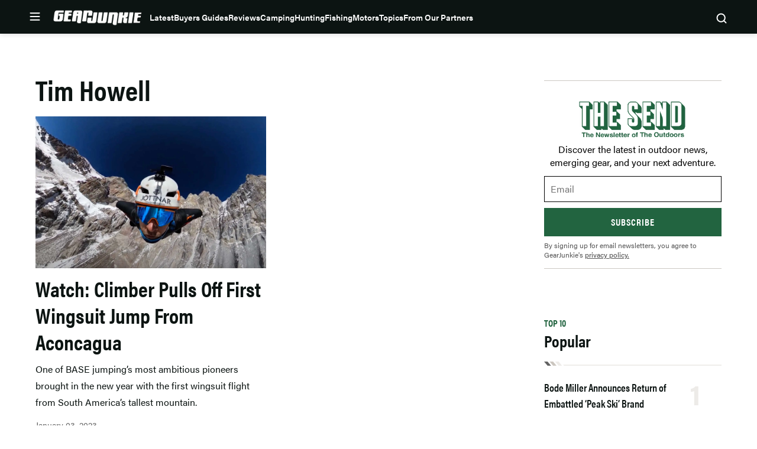

--- FILE ---
content_type: text/html; charset=utf-8
request_url: https://www.google.com/recaptcha/api2/aframe
body_size: 266
content:
<!DOCTYPE HTML><html><head><meta http-equiv="content-type" content="text/html; charset=UTF-8"></head><body><script nonce="gWXow97eotPzrjVtuyF9zw">/** Anti-fraud and anti-abuse applications only. See google.com/recaptcha */ try{var clients={'sodar':'https://pagead2.googlesyndication.com/pagead/sodar?'};window.addEventListener("message",function(a){try{if(a.source===window.parent){var b=JSON.parse(a.data);var c=clients[b['id']];if(c){var d=document.createElement('img');d.src=c+b['params']+'&rc='+(localStorage.getItem("rc::a")?sessionStorage.getItem("rc::b"):"");window.document.body.appendChild(d);sessionStorage.setItem("rc::e",parseInt(sessionStorage.getItem("rc::e")||0)+1);localStorage.setItem("rc::h",'1768532582012');}}}catch(b){}});window.parent.postMessage("_grecaptcha_ready", "*");}catch(b){}</script></body></html>

--- FILE ---
content_type: application/javascript; charset=utf-8
request_url: https://fundingchoicesmessages.google.com/f/AGSKWxWQL0loVCYhrLsCNb-aR4bPYjl2Ye6zc3jhhjaSVIr5LLe2_pynedKakKNTLL9DtnWWig1WNclFVNr9zf0110ZzHKqNx4sjxOPmuGeCEebLfGObEguowRfmp19-f4HShKHroM2qCmLXXBf36_mQ5wsAj-71UqUrI2_u1bHmq_gwyJXbQBZiziTTCSuC/_468-60.swf?/vghd.swf/aamsz=.ads5-_slider_ad.
body_size: -1292
content:
window['8f004c4d-18d5-4998-a248-452396cf2c53'] = true;

--- FILE ---
content_type: image/svg+xml
request_url: https://gearjunkie.com/wp-content/themes/ldm-theme/assets/svg/accent-separator.svg
body_size: -188
content:
<svg width="1180" height="6" fill="none" xmlns="http://www.w3.org/2000/svg"><path d="M10 6H5V0l5 6ZM0 0h5v6L0 0Z" fill="#636363"/><path d="M18 6h-5V0l5 6ZM8 0h5v6L8 0Z" fill="#CBC6BF"/><path d="M26 6h-5V0l5 6ZM16 0h5v6l-5-6ZM27.5 4.5H29V6l-1.5-1.5ZM29 4.5h1151V6H29z" fill="#EDEBE8"/></svg>